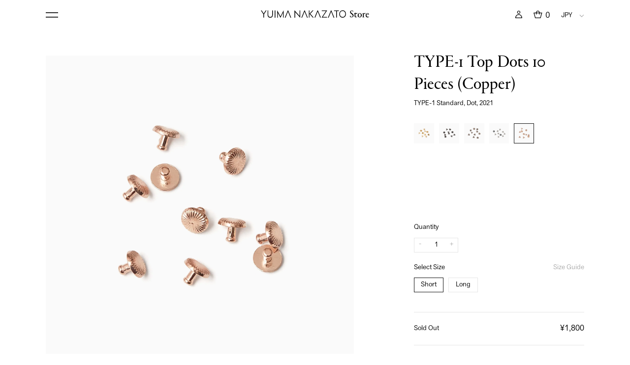

--- FILE ---
content_type: text/html; charset=utf-8
request_url: https://store.yuimanakazato.com/products/yntp1-std-bs-p-dt-cop
body_size: 17078
content:
<!doctype html>
<html class="no-js" lang="ja">
<head>
  <title>TYPE-1 Top Dots 10 Pieces (Copper) | YUIMA NAKAZATO Store</title>
  <meta charset="utf-8">
  <meta http-equiv="X-UA-Compatible" content="IE=edge,chrome=1">
  <meta name="description" content="ドットトップパーツ。カラーはコッパー。1セットに10個入り。 ※この商品にはドットボトムパーツは付いてきません。組み付けにはトップパーツとボトムパーツのどちらも必要になりますので、ご注意ください。商品の組み付けに通常使われているドットはShort（直径7mm、足の長さ4mm）、装飾パーツを足してつける場合は厚みがありますので、Long（直径5mm、足の長さ6.5mm）がおすすめです。 Materials 真鍮 Color Copper Dimensions Short: 直径7mm, 長さ4mm Long: 直径5mm, 長さ6.5mm Product ID YNTP1-STD-BS-P-DT-COP">
  <link rel="canonical" href="https://store.yuimanakazato.com/products/yntp1-std-bs-p-dt-cop">
  <meta name="viewport" content="width=device-width,initial-scale=1,shrink-to-fit=no">
  <meta name="format-detection" content="telephone=no">
  
  
  <link href="//store.yuimanakazato.com/cdn/shop/t/6/assets/style.css?v=157671951185299216531716948631" rel="stylesheet" type="text/css" media="all" />
  <script
    src                       = "https://font.realtype.jp/api/script/v4"
    data-rt-user              = "ogNE4CT4HL3e465EuiJxm0SOwDZKD1Ty"
    data-rt-layout = "true"
></script>
  <link rel="icon" href="//store.yuimanakazato.com/cdn/shop/t/6/assets/favicon.svg?v=27997524732901404991615877887" type="image/svg+xml">
  <link rel="apple-touch-icon" sizes="180x180" href="//store.yuimanakazato.com/cdn/shop/t/6/assets/apple-touch-icon.png?v=45558343041206984881615877882">
  



<meta property="og:site_name" content="YUIMA NAKAZATO Store">
<meta property="og:url" content="https://store.yuimanakazato.com/products/yntp1-std-bs-p-dt-cop">
<meta property="og:title" content="TYPE-1 Top Dots 10 Pieces (Copper)">
<meta property="og:type" content="product">
<meta property="og:description" content="ファッション、対話、テクノロジー。パリで作品を発表し続ける日本人デザイナーによるブランド">

  <meta property="og:price:amount" content="1,800">
  <meta property="og:price:currency" content="JPY">

<meta property="og:image" content="http://store.yuimanakazato.com/cdn/shop/products/YNTP1-STD-BS-P-DT-COP_01_1200x1200.jpg?v=1615439618"><meta property="og:image" content="http://store.yuimanakazato.com/cdn/shop/products/YNTP1-STD-BS-P-DT-COP_02_1200x1200.jpg?v=1615439619"><meta property="og:image" content="http://store.yuimanakazato.com/cdn/shop/products/YNTP1-STD-BS-P-DT-COP_03_1200x1200.jpg?v=1615439619">
<meta property="og:image:secure_url" content="https://store.yuimanakazato.com/cdn/shop/products/YNTP1-STD-BS-P-DT-COP_01_1200x1200.jpg?v=1615439618"><meta property="og:image:secure_url" content="https://store.yuimanakazato.com/cdn/shop/products/YNTP1-STD-BS-P-DT-COP_02_1200x1200.jpg?v=1615439619"><meta property="og:image:secure_url" content="https://store.yuimanakazato.com/cdn/shop/products/YNTP1-STD-BS-P-DT-COP_03_1200x1200.jpg?v=1615439619">

<meta name="twitter:card" content="summary_large_image">
<meta name="twitter:title" content="TYPE-1 Top Dots 10 Pieces (Copper)">
<meta name="twitter:description" content="ファッション、対話、テクノロジー。パリで作品を発表し続ける日本人デザイナーによるブランド">

  <script src="https://code.jquery.com/jquery-3.5.1.min.js"
    integrity="sha256-9/aliU8dGd2tb6OSsuzixeV4y/faTqgFtohetphbbj0=" crossorigin="anonymous"></script><script>window.performance && window.performance.mark && window.performance.mark('shopify.content_for_header.start');</script><meta id="shopify-digital-wallet" name="shopify-digital-wallet" content="/52162068658/digital_wallets/dialog">
<link rel="alternate" hreflang="x-default" href="https://store.yuimanakazato.com/products/yntp1-std-bs-p-dt-cop">
<link rel="alternate" hreflang="ja" href="https://store.yuimanakazato.com/products/yntp1-std-bs-p-dt-cop">
<link rel="alternate" hreflang="en" href="https://store.yuimanakazato.com/en/products/yntp1-std-bs-p-dt-cop">
<link rel="alternate" type="application/json+oembed" href="https://store.yuimanakazato.com/products/yntp1-std-bs-p-dt-cop.oembed">
<script async="async" src="/checkouts/internal/preloads.js?locale=ja-JP"></script>
<script id="shopify-features" type="application/json">{"accessToken":"cc58841d5adc5e7a72dabb3cf7e26a5e","betas":["rich-media-storefront-analytics"],"domain":"store.yuimanakazato.com","predictiveSearch":false,"shopId":52162068658,"locale":"ja"}</script>
<script>var Shopify = Shopify || {};
Shopify.shop = "yuima-nakazato-online-store.myshopify.com";
Shopify.locale = "ja";
Shopify.currency = {"active":"JPY","rate":"1.0"};
Shopify.country = "JP";
Shopify.theme = {"name":"YN","id":117243707570,"schema_name":"YN","schema_version":"1.0.0","theme_store_id":null,"role":"main"};
Shopify.theme.handle = "null";
Shopify.theme.style = {"id":null,"handle":null};
Shopify.cdnHost = "store.yuimanakazato.com/cdn";
Shopify.routes = Shopify.routes || {};
Shopify.routes.root = "/";</script>
<script type="module">!function(o){(o.Shopify=o.Shopify||{}).modules=!0}(window);</script>
<script>!function(o){function n(){var o=[];function n(){o.push(Array.prototype.slice.apply(arguments))}return n.q=o,n}var t=o.Shopify=o.Shopify||{};t.loadFeatures=n(),t.autoloadFeatures=n()}(window);</script>
<script id="shop-js-analytics" type="application/json">{"pageType":"product"}</script>
<script defer="defer" async type="module" src="//store.yuimanakazato.com/cdn/shopifycloud/shop-js/modules/v2/client.init-shop-cart-sync_0MstufBG.ja.esm.js"></script>
<script defer="defer" async type="module" src="//store.yuimanakazato.com/cdn/shopifycloud/shop-js/modules/v2/chunk.common_jll-23Z1.esm.js"></script>
<script defer="defer" async type="module" src="//store.yuimanakazato.com/cdn/shopifycloud/shop-js/modules/v2/chunk.modal_HXih6-AF.esm.js"></script>
<script type="module">
  await import("//store.yuimanakazato.com/cdn/shopifycloud/shop-js/modules/v2/client.init-shop-cart-sync_0MstufBG.ja.esm.js");
await import("//store.yuimanakazato.com/cdn/shopifycloud/shop-js/modules/v2/chunk.common_jll-23Z1.esm.js");
await import("//store.yuimanakazato.com/cdn/shopifycloud/shop-js/modules/v2/chunk.modal_HXih6-AF.esm.js");

  window.Shopify.SignInWithShop?.initShopCartSync?.({"fedCMEnabled":true,"windoidEnabled":true});

</script>
<script>(function() {
  var isLoaded = false;
  function asyncLoad() {
    if (isLoaded) return;
    isLoaded = true;
    var urls = ["https:\/\/cdn.shopify.com\/s\/files\/1\/0521\/6206\/8658\/t\/6\/assets\/booster_eu_cookie_52162068658.js?v=1612513196\u0026shop=yuima-nakazato-online-store.myshopify.com","https:\/\/chimpstatic.com\/mcjs-connected\/js\/users\/697e619f63a9e69fd5a4470e0\/0e3ae240bb62144d105eea258.js?shop=yuima-nakazato-online-store.myshopify.com"];
    for (var i = 0; i < urls.length; i++) {
      var s = document.createElement('script');
      s.type = 'text/javascript';
      s.async = true;
      s.src = urls[i];
      var x = document.getElementsByTagName('script')[0];
      x.parentNode.insertBefore(s, x);
    }
  };
  if(window.attachEvent) {
    window.attachEvent('onload', asyncLoad);
  } else {
    window.addEventListener('load', asyncLoad, false);
  }
})();</script>
<script id="__st">var __st={"a":52162068658,"offset":32400,"reqid":"8ad51191-d426-4657-84e1-679e89f6fee9-1769103832","pageurl":"store.yuimanakazato.com\/products\/yntp1-std-bs-p-dt-cop","u":"a213ee75938d","p":"product","rtyp":"product","rid":6561397473458};</script>
<script>window.ShopifyPaypalV4VisibilityTracking = true;</script>
<script id="form-persister">!function(){'use strict';const t='contact',e='new_comment',n=[[t,t],['blogs',e],['comments',e],[t,'customer']],o='password',r='form_key',c=['recaptcha-v3-token','g-recaptcha-response','h-captcha-response',o],s=()=>{try{return window.sessionStorage}catch{return}},i='__shopify_v',u=t=>t.elements[r],a=function(){const t=[...n].map((([t,e])=>`form[action*='/${t}']:not([data-nocaptcha='true']) input[name='form_type'][value='${e}']`)).join(',');var e;return e=t,()=>e?[...document.querySelectorAll(e)].map((t=>t.form)):[]}();function m(t){const e=u(t);a().includes(t)&&(!e||!e.value)&&function(t){try{if(!s())return;!function(t){const e=s();if(!e)return;const n=u(t);if(!n)return;const o=n.value;o&&e.removeItem(o)}(t);const e=Array.from(Array(32),(()=>Math.random().toString(36)[2])).join('');!function(t,e){u(t)||t.append(Object.assign(document.createElement('input'),{type:'hidden',name:r})),t.elements[r].value=e}(t,e),function(t,e){const n=s();if(!n)return;const r=[...t.querySelectorAll(`input[type='${o}']`)].map((({name:t})=>t)),u=[...c,...r],a={};for(const[o,c]of new FormData(t).entries())u.includes(o)||(a[o]=c);n.setItem(e,JSON.stringify({[i]:1,action:t.action,data:a}))}(t,e)}catch(e){console.error('failed to persist form',e)}}(t)}const f=t=>{if('true'===t.dataset.persistBound)return;const e=function(t,e){const n=function(t){return'function'==typeof t.submit?t.submit:HTMLFormElement.prototype.submit}(t).bind(t);return function(){let t;return()=>{t||(t=!0,(()=>{try{e(),n()}catch(t){(t=>{console.error('form submit failed',t)})(t)}})(),setTimeout((()=>t=!1),250))}}()}(t,(()=>{m(t)}));!function(t,e){if('function'==typeof t.submit&&'function'==typeof e)try{t.submit=e}catch{}}(t,e),t.addEventListener('submit',(t=>{t.preventDefault(),e()})),t.dataset.persistBound='true'};!function(){function t(t){const e=(t=>{const e=t.target;return e instanceof HTMLFormElement?e:e&&e.form})(t);e&&m(e)}document.addEventListener('submit',t),document.addEventListener('DOMContentLoaded',(()=>{const e=a();for(const t of e)f(t);var n;n=document.body,new window.MutationObserver((t=>{for(const e of t)if('childList'===e.type&&e.addedNodes.length)for(const t of e.addedNodes)1===t.nodeType&&'FORM'===t.tagName&&a().includes(t)&&f(t)})).observe(n,{childList:!0,subtree:!0,attributes:!1}),document.removeEventListener('submit',t)}))}()}();</script>
<script integrity="sha256-4kQ18oKyAcykRKYeNunJcIwy7WH5gtpwJnB7kiuLZ1E=" data-source-attribution="shopify.loadfeatures" defer="defer" src="//store.yuimanakazato.com/cdn/shopifycloud/storefront/assets/storefront/load_feature-a0a9edcb.js" crossorigin="anonymous"></script>
<script data-source-attribution="shopify.dynamic_checkout.dynamic.init">var Shopify=Shopify||{};Shopify.PaymentButton=Shopify.PaymentButton||{isStorefrontPortableWallets:!0,init:function(){window.Shopify.PaymentButton.init=function(){};var t=document.createElement("script");t.src="https://store.yuimanakazato.com/cdn/shopifycloud/portable-wallets/latest/portable-wallets.ja.js",t.type="module",document.head.appendChild(t)}};
</script>
<script data-source-attribution="shopify.dynamic_checkout.buyer_consent">
  function portableWalletsHideBuyerConsent(e){var t=document.getElementById("shopify-buyer-consent"),n=document.getElementById("shopify-subscription-policy-button");t&&n&&(t.classList.add("hidden"),t.setAttribute("aria-hidden","true"),n.removeEventListener("click",e))}function portableWalletsShowBuyerConsent(e){var t=document.getElementById("shopify-buyer-consent"),n=document.getElementById("shopify-subscription-policy-button");t&&n&&(t.classList.remove("hidden"),t.removeAttribute("aria-hidden"),n.addEventListener("click",e))}window.Shopify?.PaymentButton&&(window.Shopify.PaymentButton.hideBuyerConsent=portableWalletsHideBuyerConsent,window.Shopify.PaymentButton.showBuyerConsent=portableWalletsShowBuyerConsent);
</script>
<script data-source-attribution="shopify.dynamic_checkout.cart.bootstrap">document.addEventListener("DOMContentLoaded",(function(){function t(){return document.querySelector("shopify-accelerated-checkout-cart, shopify-accelerated-checkout")}if(t())Shopify.PaymentButton.init();else{new MutationObserver((function(e,n){t()&&(Shopify.PaymentButton.init(),n.disconnect())})).observe(document.body,{childList:!0,subtree:!0})}}));
</script>

<script>window.performance && window.performance.mark && window.performance.mark('shopify.content_for_header.end');</script>
<link href="https://monorail-edge.shopifysvc.com" rel="dns-prefetch">
<script>(function(){if ("sendBeacon" in navigator && "performance" in window) {try {var session_token_from_headers = performance.getEntriesByType('navigation')[0].serverTiming.find(x => x.name == '_s').description;} catch {var session_token_from_headers = undefined;}var session_cookie_matches = document.cookie.match(/_shopify_s=([^;]*)/);var session_token_from_cookie = session_cookie_matches && session_cookie_matches.length === 2 ? session_cookie_matches[1] : "";var session_token = session_token_from_headers || session_token_from_cookie || "";function handle_abandonment_event(e) {var entries = performance.getEntries().filter(function(entry) {return /monorail-edge.shopifysvc.com/.test(entry.name);});if (!window.abandonment_tracked && entries.length === 0) {window.abandonment_tracked = true;var currentMs = Date.now();var navigation_start = performance.timing.navigationStart;var payload = {shop_id: 52162068658,url: window.location.href,navigation_start,duration: currentMs - navigation_start,session_token,page_type: "product"};window.navigator.sendBeacon("https://monorail-edge.shopifysvc.com/v1/produce", JSON.stringify({schema_id: "online_store_buyer_site_abandonment/1.1",payload: payload,metadata: {event_created_at_ms: currentMs,event_sent_at_ms: currentMs}}));}}window.addEventListener('pagehide', handle_abandonment_event);}}());</script>
<script id="web-pixels-manager-setup">(function e(e,d,r,n,o){if(void 0===o&&(o={}),!Boolean(null===(a=null===(i=window.Shopify)||void 0===i?void 0:i.analytics)||void 0===a?void 0:a.replayQueue)){var i,a;window.Shopify=window.Shopify||{};var t=window.Shopify;t.analytics=t.analytics||{};var s=t.analytics;s.replayQueue=[],s.publish=function(e,d,r){return s.replayQueue.push([e,d,r]),!0};try{self.performance.mark("wpm:start")}catch(e){}var l=function(){var e={modern:/Edge?\/(1{2}[4-9]|1[2-9]\d|[2-9]\d{2}|\d{4,})\.\d+(\.\d+|)|Firefox\/(1{2}[4-9]|1[2-9]\d|[2-9]\d{2}|\d{4,})\.\d+(\.\d+|)|Chrom(ium|e)\/(9{2}|\d{3,})\.\d+(\.\d+|)|(Maci|X1{2}).+ Version\/(15\.\d+|(1[6-9]|[2-9]\d|\d{3,})\.\d+)([,.]\d+|)( \(\w+\)|)( Mobile\/\w+|) Safari\/|Chrome.+OPR\/(9{2}|\d{3,})\.\d+\.\d+|(CPU[ +]OS|iPhone[ +]OS|CPU[ +]iPhone|CPU IPhone OS|CPU iPad OS)[ +]+(15[._]\d+|(1[6-9]|[2-9]\d|\d{3,})[._]\d+)([._]\d+|)|Android:?[ /-](13[3-9]|1[4-9]\d|[2-9]\d{2}|\d{4,})(\.\d+|)(\.\d+|)|Android.+Firefox\/(13[5-9]|1[4-9]\d|[2-9]\d{2}|\d{4,})\.\d+(\.\d+|)|Android.+Chrom(ium|e)\/(13[3-9]|1[4-9]\d|[2-9]\d{2}|\d{4,})\.\d+(\.\d+|)|SamsungBrowser\/([2-9]\d|\d{3,})\.\d+/,legacy:/Edge?\/(1[6-9]|[2-9]\d|\d{3,})\.\d+(\.\d+|)|Firefox\/(5[4-9]|[6-9]\d|\d{3,})\.\d+(\.\d+|)|Chrom(ium|e)\/(5[1-9]|[6-9]\d|\d{3,})\.\d+(\.\d+|)([\d.]+$|.*Safari\/(?![\d.]+ Edge\/[\d.]+$))|(Maci|X1{2}).+ Version\/(10\.\d+|(1[1-9]|[2-9]\d|\d{3,})\.\d+)([,.]\d+|)( \(\w+\)|)( Mobile\/\w+|) Safari\/|Chrome.+OPR\/(3[89]|[4-9]\d|\d{3,})\.\d+\.\d+|(CPU[ +]OS|iPhone[ +]OS|CPU[ +]iPhone|CPU IPhone OS|CPU iPad OS)[ +]+(10[._]\d+|(1[1-9]|[2-9]\d|\d{3,})[._]\d+)([._]\d+|)|Android:?[ /-](13[3-9]|1[4-9]\d|[2-9]\d{2}|\d{4,})(\.\d+|)(\.\d+|)|Mobile Safari.+OPR\/([89]\d|\d{3,})\.\d+\.\d+|Android.+Firefox\/(13[5-9]|1[4-9]\d|[2-9]\d{2}|\d{4,})\.\d+(\.\d+|)|Android.+Chrom(ium|e)\/(13[3-9]|1[4-9]\d|[2-9]\d{2}|\d{4,})\.\d+(\.\d+|)|Android.+(UC? ?Browser|UCWEB|U3)[ /]?(15\.([5-9]|\d{2,})|(1[6-9]|[2-9]\d|\d{3,})\.\d+)\.\d+|SamsungBrowser\/(5\.\d+|([6-9]|\d{2,})\.\d+)|Android.+MQ{2}Browser\/(14(\.(9|\d{2,})|)|(1[5-9]|[2-9]\d|\d{3,})(\.\d+|))(\.\d+|)|K[Aa][Ii]OS\/(3\.\d+|([4-9]|\d{2,})\.\d+)(\.\d+|)/},d=e.modern,r=e.legacy,n=navigator.userAgent;return n.match(d)?"modern":n.match(r)?"legacy":"unknown"}(),u="modern"===l?"modern":"legacy",c=(null!=n?n:{modern:"",legacy:""})[u],f=function(e){return[e.baseUrl,"/wpm","/b",e.hashVersion,"modern"===e.buildTarget?"m":"l",".js"].join("")}({baseUrl:d,hashVersion:r,buildTarget:u}),m=function(e){var d=e.version,r=e.bundleTarget,n=e.surface,o=e.pageUrl,i=e.monorailEndpoint;return{emit:function(e){var a=e.status,t=e.errorMsg,s=(new Date).getTime(),l=JSON.stringify({metadata:{event_sent_at_ms:s},events:[{schema_id:"web_pixels_manager_load/3.1",payload:{version:d,bundle_target:r,page_url:o,status:a,surface:n,error_msg:t},metadata:{event_created_at_ms:s}}]});if(!i)return console&&console.warn&&console.warn("[Web Pixels Manager] No Monorail endpoint provided, skipping logging."),!1;try{return self.navigator.sendBeacon.bind(self.navigator)(i,l)}catch(e){}var u=new XMLHttpRequest;try{return u.open("POST",i,!0),u.setRequestHeader("Content-Type","text/plain"),u.send(l),!0}catch(e){return console&&console.warn&&console.warn("[Web Pixels Manager] Got an unhandled error while logging to Monorail."),!1}}}}({version:r,bundleTarget:l,surface:e.surface,pageUrl:self.location.href,monorailEndpoint:e.monorailEndpoint});try{o.browserTarget=l,function(e){var d=e.src,r=e.async,n=void 0===r||r,o=e.onload,i=e.onerror,a=e.sri,t=e.scriptDataAttributes,s=void 0===t?{}:t,l=document.createElement("script"),u=document.querySelector("head"),c=document.querySelector("body");if(l.async=n,l.src=d,a&&(l.integrity=a,l.crossOrigin="anonymous"),s)for(var f in s)if(Object.prototype.hasOwnProperty.call(s,f))try{l.dataset[f]=s[f]}catch(e){}if(o&&l.addEventListener("load",o),i&&l.addEventListener("error",i),u)u.appendChild(l);else{if(!c)throw new Error("Did not find a head or body element to append the script");c.appendChild(l)}}({src:f,async:!0,onload:function(){if(!function(){var e,d;return Boolean(null===(d=null===(e=window.Shopify)||void 0===e?void 0:e.analytics)||void 0===d?void 0:d.initialized)}()){var d=window.webPixelsManager.init(e)||void 0;if(d){var r=window.Shopify.analytics;r.replayQueue.forEach((function(e){var r=e[0],n=e[1],o=e[2];d.publishCustomEvent(r,n,o)})),r.replayQueue=[],r.publish=d.publishCustomEvent,r.visitor=d.visitor,r.initialized=!0}}},onerror:function(){return m.emit({status:"failed",errorMsg:"".concat(f," has failed to load")})},sri:function(e){var d=/^sha384-[A-Za-z0-9+/=]+$/;return"string"==typeof e&&d.test(e)}(c)?c:"",scriptDataAttributes:o}),m.emit({status:"loading"})}catch(e){m.emit({status:"failed",errorMsg:(null==e?void 0:e.message)||"Unknown error"})}}})({shopId: 52162068658,storefrontBaseUrl: "https://store.yuimanakazato.com",extensionsBaseUrl: "https://extensions.shopifycdn.com/cdn/shopifycloud/web-pixels-manager",monorailEndpoint: "https://monorail-edge.shopifysvc.com/unstable/produce_batch",surface: "storefront-renderer",enabledBetaFlags: ["2dca8a86"],webPixelsConfigList: [{"id":"shopify-app-pixel","configuration":"{}","eventPayloadVersion":"v1","runtimeContext":"STRICT","scriptVersion":"0450","apiClientId":"shopify-pixel","type":"APP","privacyPurposes":["ANALYTICS","MARKETING"]},{"id":"shopify-custom-pixel","eventPayloadVersion":"v1","runtimeContext":"LAX","scriptVersion":"0450","apiClientId":"shopify-pixel","type":"CUSTOM","privacyPurposes":["ANALYTICS","MARKETING"]}],isMerchantRequest: false,initData: {"shop":{"name":"YUIMA NAKAZATO Store","paymentSettings":{"currencyCode":"JPY"},"myshopifyDomain":"yuima-nakazato-online-store.myshopify.com","countryCode":"JP","storefrontUrl":"https:\/\/store.yuimanakazato.com"},"customer":null,"cart":null,"checkout":null,"productVariants":[{"price":{"amount":1800.0,"currencyCode":"JPY"},"product":{"title":"TYPE-1 Top Dots 10 Pieces (Copper)","vendor":"Yuima Nakazato Online Store","id":"6561397473458","untranslatedTitle":"TYPE-1 Top Dots 10 Pieces (Copper)","url":"\/products\/yntp1-std-bs-p-dt-cop","type":""},"id":"39386160824498","image":{"src":"\/\/store.yuimanakazato.com\/cdn\/shop\/products\/YNTP1-STD-BS-P-DT-COP_02.jpg?v=1615439619"},"sku":"YNTP1-STD-BS-P-DT-COP-740","title":"Short","untranslatedTitle":"Short"},{"price":{"amount":1800.0,"currencyCode":"JPY"},"product":{"title":"TYPE-1 Top Dots 10 Pieces (Copper)","vendor":"Yuima Nakazato Online Store","id":"6561397473458","untranslatedTitle":"TYPE-1 Top Dots 10 Pieces (Copper)","url":"\/products\/yntp1-std-bs-p-dt-cop","type":""},"id":"39386160857266","image":{"src":"\/\/store.yuimanakazato.com\/cdn\/shop\/products\/YNTP1-STD-BS-P-DT-COP_04.jpg?v=1615439619"},"sku":"YNTP1-STD-BS-P-DT-COP-565","title":"Long","untranslatedTitle":"Long"}],"purchasingCompany":null},},"https://store.yuimanakazato.com/cdn","fcfee988w5aeb613cpc8e4bc33m6693e112",{"modern":"","legacy":""},{"shopId":"52162068658","storefrontBaseUrl":"https:\/\/store.yuimanakazato.com","extensionBaseUrl":"https:\/\/extensions.shopifycdn.com\/cdn\/shopifycloud\/web-pixels-manager","surface":"storefront-renderer","enabledBetaFlags":"[\"2dca8a86\"]","isMerchantRequest":"false","hashVersion":"fcfee988w5aeb613cpc8e4bc33m6693e112","publish":"custom","events":"[[\"page_viewed\",{}],[\"product_viewed\",{\"productVariant\":{\"price\":{\"amount\":1800.0,\"currencyCode\":\"JPY\"},\"product\":{\"title\":\"TYPE-1 Top Dots 10 Pieces (Copper)\",\"vendor\":\"Yuima Nakazato Online Store\",\"id\":\"6561397473458\",\"untranslatedTitle\":\"TYPE-1 Top Dots 10 Pieces (Copper)\",\"url\":\"\/products\/yntp1-std-bs-p-dt-cop\",\"type\":\"\"},\"id\":\"39386160824498\",\"image\":{\"src\":\"\/\/store.yuimanakazato.com\/cdn\/shop\/products\/YNTP1-STD-BS-P-DT-COP_02.jpg?v=1615439619\"},\"sku\":\"YNTP1-STD-BS-P-DT-COP-740\",\"title\":\"Short\",\"untranslatedTitle\":\"Short\"}}]]"});</script><script>
  window.ShopifyAnalytics = window.ShopifyAnalytics || {};
  window.ShopifyAnalytics.meta = window.ShopifyAnalytics.meta || {};
  window.ShopifyAnalytics.meta.currency = 'JPY';
  var meta = {"product":{"id":6561397473458,"gid":"gid:\/\/shopify\/Product\/6561397473458","vendor":"Yuima Nakazato Online Store","type":"","handle":"yntp1-std-bs-p-dt-cop","variants":[{"id":39386160824498,"price":180000,"name":"TYPE-1 Top Dots 10 Pieces (Copper) - Short","public_title":"Short","sku":"YNTP1-STD-BS-P-DT-COP-740"},{"id":39386160857266,"price":180000,"name":"TYPE-1 Top Dots 10 Pieces (Copper) - Long","public_title":"Long","sku":"YNTP1-STD-BS-P-DT-COP-565"}],"remote":false},"page":{"pageType":"product","resourceType":"product","resourceId":6561397473458,"requestId":"8ad51191-d426-4657-84e1-679e89f6fee9-1769103832"}};
  for (var attr in meta) {
    window.ShopifyAnalytics.meta[attr] = meta[attr];
  }
</script>
<script class="analytics">
  (function () {
    var customDocumentWrite = function(content) {
      var jquery = null;

      if (window.jQuery) {
        jquery = window.jQuery;
      } else if (window.Checkout && window.Checkout.$) {
        jquery = window.Checkout.$;
      }

      if (jquery) {
        jquery('body').append(content);
      }
    };

    var hasLoggedConversion = function(token) {
      if (token) {
        return document.cookie.indexOf('loggedConversion=' + token) !== -1;
      }
      return false;
    }

    var setCookieIfConversion = function(token) {
      if (token) {
        var twoMonthsFromNow = new Date(Date.now());
        twoMonthsFromNow.setMonth(twoMonthsFromNow.getMonth() + 2);

        document.cookie = 'loggedConversion=' + token + '; expires=' + twoMonthsFromNow;
      }
    }

    var trekkie = window.ShopifyAnalytics.lib = window.trekkie = window.trekkie || [];
    if (trekkie.integrations) {
      return;
    }
    trekkie.methods = [
      'identify',
      'page',
      'ready',
      'track',
      'trackForm',
      'trackLink'
    ];
    trekkie.factory = function(method) {
      return function() {
        var args = Array.prototype.slice.call(arguments);
        args.unshift(method);
        trekkie.push(args);
        return trekkie;
      };
    };
    for (var i = 0; i < trekkie.methods.length; i++) {
      var key = trekkie.methods[i];
      trekkie[key] = trekkie.factory(key);
    }
    trekkie.load = function(config) {
      trekkie.config = config || {};
      trekkie.config.initialDocumentCookie = document.cookie;
      var first = document.getElementsByTagName('script')[0];
      var script = document.createElement('script');
      script.type = 'text/javascript';
      script.onerror = function(e) {
        var scriptFallback = document.createElement('script');
        scriptFallback.type = 'text/javascript';
        scriptFallback.onerror = function(error) {
                var Monorail = {
      produce: function produce(monorailDomain, schemaId, payload) {
        var currentMs = new Date().getTime();
        var event = {
          schema_id: schemaId,
          payload: payload,
          metadata: {
            event_created_at_ms: currentMs,
            event_sent_at_ms: currentMs
          }
        };
        return Monorail.sendRequest("https://" + monorailDomain + "/v1/produce", JSON.stringify(event));
      },
      sendRequest: function sendRequest(endpointUrl, payload) {
        // Try the sendBeacon API
        if (window && window.navigator && typeof window.navigator.sendBeacon === 'function' && typeof window.Blob === 'function' && !Monorail.isIos12()) {
          var blobData = new window.Blob([payload], {
            type: 'text/plain'
          });

          if (window.navigator.sendBeacon(endpointUrl, blobData)) {
            return true;
          } // sendBeacon was not successful

        } // XHR beacon

        var xhr = new XMLHttpRequest();

        try {
          xhr.open('POST', endpointUrl);
          xhr.setRequestHeader('Content-Type', 'text/plain');
          xhr.send(payload);
        } catch (e) {
          console.log(e);
        }

        return false;
      },
      isIos12: function isIos12() {
        return window.navigator.userAgent.lastIndexOf('iPhone; CPU iPhone OS 12_') !== -1 || window.navigator.userAgent.lastIndexOf('iPad; CPU OS 12_') !== -1;
      }
    };
    Monorail.produce('monorail-edge.shopifysvc.com',
      'trekkie_storefront_load_errors/1.1',
      {shop_id: 52162068658,
      theme_id: 117243707570,
      app_name: "storefront",
      context_url: window.location.href,
      source_url: "//store.yuimanakazato.com/cdn/s/trekkie.storefront.46a754ac07d08c656eb845cfbf513dd9a18d4ced.min.js"});

        };
        scriptFallback.async = true;
        scriptFallback.src = '//store.yuimanakazato.com/cdn/s/trekkie.storefront.46a754ac07d08c656eb845cfbf513dd9a18d4ced.min.js';
        first.parentNode.insertBefore(scriptFallback, first);
      };
      script.async = true;
      script.src = '//store.yuimanakazato.com/cdn/s/trekkie.storefront.46a754ac07d08c656eb845cfbf513dd9a18d4ced.min.js';
      first.parentNode.insertBefore(script, first);
    };
    trekkie.load(
      {"Trekkie":{"appName":"storefront","development":false,"defaultAttributes":{"shopId":52162068658,"isMerchantRequest":null,"themeId":117243707570,"themeCityHash":"5405105480137047110","contentLanguage":"ja","currency":"JPY","eventMetadataId":"873931e3-a055-4070-a19f-e27253b9feae"},"isServerSideCookieWritingEnabled":true,"monorailRegion":"shop_domain","enabledBetaFlags":["65f19447"]},"Session Attribution":{},"S2S":{"facebookCapiEnabled":false,"source":"trekkie-storefront-renderer","apiClientId":580111}}
    );

    var loaded = false;
    trekkie.ready(function() {
      if (loaded) return;
      loaded = true;

      window.ShopifyAnalytics.lib = window.trekkie;

      var originalDocumentWrite = document.write;
      document.write = customDocumentWrite;
      try { window.ShopifyAnalytics.merchantGoogleAnalytics.call(this); } catch(error) {};
      document.write = originalDocumentWrite;

      window.ShopifyAnalytics.lib.page(null,{"pageType":"product","resourceType":"product","resourceId":6561397473458,"requestId":"8ad51191-d426-4657-84e1-679e89f6fee9-1769103832","shopifyEmitted":true});

      var match = window.location.pathname.match(/checkouts\/(.+)\/(thank_you|post_purchase)/)
      var token = match? match[1]: undefined;
      if (!hasLoggedConversion(token)) {
        setCookieIfConversion(token);
        window.ShopifyAnalytics.lib.track("Viewed Product",{"currency":"JPY","variantId":39386160824498,"productId":6561397473458,"productGid":"gid:\/\/shopify\/Product\/6561397473458","name":"TYPE-1 Top Dots 10 Pieces (Copper) - Short","price":"1800","sku":"YNTP1-STD-BS-P-DT-COP-740","brand":"Yuima Nakazato Online Store","variant":"Short","category":"","nonInteraction":true,"remote":false},undefined,undefined,{"shopifyEmitted":true});
      window.ShopifyAnalytics.lib.track("monorail:\/\/trekkie_storefront_viewed_product\/1.1",{"currency":"JPY","variantId":39386160824498,"productId":6561397473458,"productGid":"gid:\/\/shopify\/Product\/6561397473458","name":"TYPE-1 Top Dots 10 Pieces (Copper) - Short","price":"1800","sku":"YNTP1-STD-BS-P-DT-COP-740","brand":"Yuima Nakazato Online Store","variant":"Short","category":"","nonInteraction":true,"remote":false,"referer":"https:\/\/store.yuimanakazato.com\/products\/yntp1-std-bs-p-dt-cop"});
      }
    });


        var eventsListenerScript = document.createElement('script');
        eventsListenerScript.async = true;
        eventsListenerScript.src = "//store.yuimanakazato.com/cdn/shopifycloud/storefront/assets/shop_events_listener-3da45d37.js";
        document.getElementsByTagName('head')[0].appendChild(eventsListenerScript);

})();</script>
<script
  defer
  src="https://store.yuimanakazato.com/cdn/shopifycloud/perf-kit/shopify-perf-kit-3.0.4.min.js"
  data-application="storefront-renderer"
  data-shop-id="52162068658"
  data-render-region="gcp-us-central1"
  data-page-type="product"
  data-theme-instance-id="117243707570"
  data-theme-name="YN"
  data-theme-version="1.0.0"
  data-monorail-region="shop_domain"
  data-resource-timing-sampling-rate="10"
  data-shs="true"
  data-shs-beacon="true"
  data-shs-export-with-fetch="true"
  data-shs-logs-sample-rate="1"
  data-shs-beacon-endpoint="https://store.yuimanakazato.com/api/collect"
></script>
</head>

<body
  class="product">
  <div id="wrap">

    <div id="shopify-section-header" class="shopify-section"><header>
  <div id="h-container">
    <div id="h-inner">
      <div id="h-block">
        <div id="h-logo">

          <div id="h-logo-horizontal">
            <a href="/">
              <svg viewBox="0 0 220 14.6" xml:space="preserve">
              <g>
                <path d="M46.1,0.2l-6.3,11.9L33.4,0.2h-0.3v14.3h1.3V4.8l5.2,9.7h0.3L45,4.7v9.7h1.3V0.2H46.1z M143.2,0.2h-0.8l-6.1,14.3h1.5l5-12
                  l5,12h1.5L143.2,0.2z M115.9,0.2H115L109,14.4h1.5l5-12l5,12h1.5L115.9,0.2z M89.2,0.2h-0.8l-6.1,14.3h1.5l5-12l5,12h1.5L89.2,0.2z
                  M55.5,0.2h-0.8l-6.1,14.3h1.5l5-12l5,12h1.5L55.5,0.2z M171.5,7.2c0-3.4-2.1-5.9-5.3-5.9s-5.6,2.5-5.6,6c0,3.3,2.4,5.9,5.5,5.9
                  C169.2,13.2,171.5,10.8,171.5,7.2z M159.3,7.4c0-4.3,3.1-7.4,7-7.4c3.9,0,6.6,3.1,6.6,7.3c0,4.3-3,7.3-6.8,7.3
                  C162.3,14.6,159.3,11.6,159.3,7.4z M158.7,1.4h-4.3v13h-1.4v-13h-4.3V0.2h9.9V1.4z M134.6,13.1v1.3h-11v-0.3l8.7-12.7h-8.5V0.2
                  h10.7v0.3l-8.7,12.6H134.6z M105.6,14.4L98.8,7v7.4h-1.4V0.2h1.4v6.5l6.2-6.5h1.8l-6.3,6.6l6.9,7.6H105.6z M80.1,0.2v14.3h-0.3
                  l-10.1-11v11h-1.4V0.2h0.3l10.1,11v-11L80.1,0.2z M28,0.2h1.4v14.3H28L28,0.2z M13.6,8.9V0.2H15v8.9c0,2.4,1.4,4.1,4,4.1
                  c2.7,0,4-1.8,4-4.1V0.2h1.4V9c0,3-1.6,5.6-5.5,5.6C15.1,14.6,13.6,11.9,13.6,8.9z M6.5,7.7v6.7H5V7.7L0,0.2h1.6l4.1,6.2l4.2-6.2
                  h1.6L6.5,7.7z"/>
                <path d="M219.9,12.4c-0.7,0.3-1.4,0.4-2.1,0.4c-1.8,0-3.2-1.2-3.2-3.5c0-0.3,0-0.7,0.1-1h5.1v0c-0.4-1.3-1.1-2.8-3.1-2.8
                  c-2,0-3.8,2-3.8,4.4c0,2.6,1.7,4.2,3.9,4.2c1.4,0,2.8-1,3.2-1.5L219.9,12.4z M216.6,6.1c0.5,0,1.3,0.3,1.4,1.5h-3.1
                  C215.2,6.7,216,6.1,216.6,6.1z"/>
                <path d="M206.3,6.4V6.3c0.9-0.4,1.9-0.7,2.8-0.9v1.8c1.1-1.2,1.8-1.8,2.2-1.8c0.4,0,0.8,0.1,1.2,0.2L212,7.3
                  c-0.4-0.2-0.8-0.3-1.2-0.3c-0.6,0-1.2,0.3-1.7,0.7v5.2l1.6,0.9v0.1h-4.5v-0.1l1.1-0.9V7.1L206.3,6.4z"/>
                <path d="M200.9,5.5c-2.2,0-4.2,1.9-4.2,4.4c-0.1,2.3,1.7,4.1,4,4.2c0.1,0,0.1,0,0.2,0c2.2,0,4.2-1.8,4.2-4.4c0-2.3-1.8-4.2-4-4.2
                  C201,5.5,201,5.5,200.9,5.5z M200.9,13.3c-1.2,0-2.2-1.5-2.2-3.6s1-3.6,2.2-3.6c1.2,0,2.3,1.5,2.3,3.6S202.2,13.3,200.9,13.3z"/>
                <path d="M192.4,6.7v4.8c0,0.8,0.5,1.4,1.7,1.4c0.6,0,1.2-0.1,1.7-0.4l0.1,0.2c-0.5,0.5-1.4,1.3-2.8,1.3c-1.8,0-2.5-1.1-2.5-2.1V6.7
                  h-1.1V6.5l2.8-2.2v1.4h3.9l-0.6,1L192.4,6.7z"/>
                <path d="M187.5,0.9v2h-0.1c-0.5-0.8-1.3-1.7-2.6-1.7c-1.1,0-1.9,0.7-1.9,1.7c0,1.4,0.9,2,2.5,3.1c1.8,1.3,3.1,2.3,3.1,4.2
                  c0,2-1.5,3.7-4,3.7c-1.2,0-2.4-0.3-3.4-0.8c-0.1-1.1-0.2-2.3-0.1-3.4h0.1c0.4,1.3,1.2,3.4,3.4,3.4c1.2,0,2.2-0.9,2.2-2.1
                  c0,0,0-0.1,0-0.1c0-1.4-0.8-2.2-2.4-3.3c-2-1.3-3-2.4-3-4.1c0-2,1.6-3.1,3.8-3.1C185.8,0.5,186.6,0.7,187.5,0.9z"/>
              </g>
              </svg>
            </a>
          </div>

          <div id="h-logo-vertical">
            <a href="/">
              <svg viewBox="0 0 200 44" xml:space="preserve">
              <g>
              <path d="M53.3,0.2L46,14L38.6,0.2h-0.3v16.5h1.5V5.5l6,11.2h0.4l5.9-11.2v11.2h1.6V0.2H53.3z M165.6,0.2h-1l-7,16.5h1.8l5.7-13.9
              l5.8,13.9h1.8L165.6,0.2z M134,0.2h-1l-7,16.5h1.7l5.7-13.9l5.8,13.9h1.8L134,0.2z M103.1,0.2h-1l-7,16.5h1.8l5.7-13.9l5.8,13.9
              h1.8L103.1,0.2z M64.1,0.2h-1l-7,16.5h1.7l5.7-13.9l5.8,13.9h1.8L64.1,0.2z M198.4,8.3c0-3.9-2.5-6.8-6.1-6.8s-6.5,2.9-6.5,6.9
              c0,3.9,2.7,6.8,6.3,6.8C195.6,15.3,198.4,12.5,198.4,8.3z M184.2,8.5c0-5,3.6-8.5,8.1-8.5c4.5,0,7.7,3.6,7.7,8.4
              c0,5-3.5,8.4-7.9,8.4C187.7,16.9,184.2,13.4,184.2,8.5z M183.6,1.6h-4.9v15H177v-15h-4.9V0.2h11.5L183.6,1.6z M155.7,15.1v1.5H143
              v-0.4l10.1-14.6h-9.8V0.2h12.4v0.3l-10.1,14.6H155.7z M122.2,16.7l-7.8-8.6v8.6h-1.6V0.2h1.6v7.5l7.2-7.5h2l-7.3,7.6l8,8.8H122.2z
              M92.6,0.2v16.5h-0.3L80.6,4v12.7H79V0.2h0.4L91,12.9V0.2H92.6z M32.3,0.2h1.6v16.5h-1.6V0.2z M15.7,10.3V0.2h1.6v10.3
              c0,2.8,1.6,4.7,4.7,4.7c3.2,0,4.7-2.1,4.7-4.8V0.2h1.6v10.2c0,3.5-1.9,6.5-6.3,6.5C17.5,16.9,15.7,13.7,15.7,10.3z M7.5,8.9v7.7
              H5.8V9L0,0.2h1.8l4.8,7.2l4.8-7.2h1.8L7.5,8.9z"/>
              <path d="M122.1,42.1c-0.8,0.3-1.6,0.5-2.4,0.5c-2.1,0-3.6-1.4-3.6-3.9c0-0.4,0-0.8,0.1-1.2h5.8v0c-0.5-1.4-1.3-3.2-3.5-3.2
              c-2.3,0-4.3,2.3-4.3,5c0,2.9,1.9,4.7,4.4,4.7c1.6,0,3.1-1.1,3.6-1.7L122.1,42.1z M118.4,35.1c0.5,0,1.4,0.4,1.5,1.7h-3.5
              C116.8,35.7,117.6,35.1,118.4,35.1z"/>
              <path d="M106.7,35.4v-0.1c1.1-0.4,2.1-0.8,3.2-1.1v2c1.3-1.4,2.1-2,2.5-2c0.5,0,0.9,0.1,1.4,0.3l-0.6,1.9c-0.4-0.2-0.9-0.3-1.3-0.4
              c-0.7,0-1.4,0.3-1.9,0.8v5.8l1.8,1v0.1h-5.1v-0.1l1.3-1v-6.6L106.7,35.4z"/>
              <path d="M100.7,34.3c-2.5,0-4.7,2.1-4.7,4.9c0,2.9,2.2,4.7,4.7,4.7s4.8-2,4.8-4.9S103.2,34.3,100.7,34.3z M100.7,43.2
              c-1.4,0-2.5-1.7-2.5-4s1.2-4,2.5-4c1.4,0,2.6,1.7,2.6,4S102,43.2,100.7,43.2L100.7,43.2z"/>
              <path d="M91,35.7v5.4c0,0.9,0.6,1.6,1.9,1.6c0.7,0,1.3-0.2,1.9-0.4l0.1,0.2c-0.5,0.6-1.6,1.5-3.1,1.5c-2,0-2.8-1.3-2.8-2.3v-5.9
              h-1.2v-0.2l3.2-2.5v1.5h4.4l-0.7,1.1L91,35.7z"/>
              <path d="M85.4,29.2v2.3h-0.1c-0.6-0.9-1.5-1.9-2.9-1.9c-1.2,0-2.2,0.8-2.2,2c0,1.6,1,2.3,2.8,3.5c2,1.4,3.5,2.6,3.5,4.8
              c0,2.3-1.7,4.1-4.6,4.1c-1.4,0-2.7-0.3-3.9-0.9c-0.2-1.3-0.2-2.5-0.2-3.8H78c0.5,1.4,1.4,3.8,3.9,3.8c1.3,0,2.5-1,2.5-2.4
              c0,0,0-0.1,0-0.1c0-1.6-0.9-2.4-2.7-3.7c-2.2-1.5-3.4-2.7-3.4-4.6c0-2.2,1.8-3.5,4.3-3.5C83.5,28.8,84.5,28.9,85.4,29.2z"/>
              </g>
              </svg>
            </a>
          </div>

        </div>
        <div id="h-menu">Menu</div>
        <div id="h-store-menu">

          
            
              <div id="h-store-menu-account"><a href="/account/login">Account</a></div>
            
          

          <div id="h-store-menu-cart"><a href="/cart">Cart <span class="cart-number">0</span></a></div>

          <div id="h-store-menu-currency">
            <form method="post" action="/cart/update" id="currency_form" accept-charset="UTF-8" class="shopify-currency-form" enctype="multipart/form-data"><input type="hidden" name="form_type" value="currency" /><input type="hidden" name="utf8" value="✓" /><input type="hidden" name="return_to" value="/products/yntp1-std-bs-p-dt-cop" />
            <select name="currency">
              
              
              <option>AED</option>
              
              
              
              <option>AFN</option>
              
              
              
              <option>ALL</option>
              
              
              
              <option>AMD</option>
              
              
              
              <option>ANG</option>
              
              
              
              <option>AUD</option>
              
              
              
              <option>AWG</option>
              
              
              
              <option>AZN</option>
              
              
              
              <option>BAM</option>
              
              
              
              <option>BBD</option>
              
              
              
              <option>BDT</option>
              
              
              
              <option>BIF</option>
              
              
              
              <option>BND</option>
              
              
              
              <option>BOB</option>
              
              
              
              <option>BSD</option>
              
              
              
              <option>BWP</option>
              
              
              
              <option>BZD</option>
              
              
              
              <option>CAD</option>
              
              
              
              <option>CDF</option>
              
              
              
              <option>CHF</option>
              
              
              
              <option>CNY</option>
              
              
              
              <option>CRC</option>
              
              
              
              <option>CVE</option>
              
              
              
              <option>CZK</option>
              
              
              
              <option>DJF</option>
              
              
              
              <option>DKK</option>
              
              
              
              <option>DOP</option>
              
              
              
              <option>DZD</option>
              
              
              
              <option>EGP</option>
              
              
              
              <option>ETB</option>
              
              
              
              <option>EUR</option>
              
              
              
              <option>FJD</option>
              
              
              
              <option>FKP</option>
              
              
              
              <option>GBP</option>
              
              
              
              <option>GMD</option>
              
              
              
              <option>GNF</option>
              
              
              
              <option>GTQ</option>
              
              
              
              <option>GYD</option>
              
              
              
              <option>HKD</option>
              
              
              
              <option>HNL</option>
              
              
              
              <option>HUF</option>
              
              
              
              <option>IDR</option>
              
              
              
              <option>ILS</option>
              
              
              
              <option>INR</option>
              
              
              
              <option>ISK</option>
              
              
              
              <option>JMD</option>
              
              
              
              <option selected="true">JPY</option>
              
              
              
              <option>KES</option>
              
              
              
              <option>KGS</option>
              
              
              
              <option>KHR</option>
              
              
              
              <option>KMF</option>
              
              
              
              <option>KRW</option>
              
              
              
              <option>KYD</option>
              
              
              
              <option>KZT</option>
              
              
              
              <option>LAK</option>
              
              
              
              <option>LBP</option>
              
              
              
              <option>LKR</option>
              
              
              
              <option>MAD</option>
              
              
              
              <option>MDL</option>
              
              
              
              <option>MKD</option>
              
              
              
              <option>MMK</option>
              
              
              
              <option>MNT</option>
              
              
              
              <option>MOP</option>
              
              
              
              <option>MUR</option>
              
              
              
              <option>MVR</option>
              
              
              
              <option>MWK</option>
              
              
              
              <option>MYR</option>
              
              
              
              <option>NGN</option>
              
              
              
              <option>NIO</option>
              
              
              
              <option>NPR</option>
              
              
              
              <option>NZD</option>
              
              
              
              <option>PEN</option>
              
              
              
              <option>PGK</option>
              
              
              
              <option>PHP</option>
              
              
              
              <option>PKR</option>
              
              
              
              <option>PLN</option>
              
              
              
              <option>PYG</option>
              
              
              
              <option>QAR</option>
              
              
              
              <option>RON</option>
              
              
              
              <option>RSD</option>
              
              
              
              <option>RWF</option>
              
              
              
              <option>SAR</option>
              
              
              
              <option>SBD</option>
              
              
              
              <option>SEK</option>
              
              
              
              <option>SGD</option>
              
              
              
              <option>SHP</option>
              
              
              
              <option>SLL</option>
              
              
              
              <option>STD</option>
              
              
              
              <option>THB</option>
              
              
              
              <option>TJS</option>
              
              
              
              <option>TOP</option>
              
              
              
              <option>TTD</option>
              
              
              
              <option>TWD</option>
              
              
              
              <option>TZS</option>
              
              
              
              <option>UAH</option>
              
              
              
              <option>UGX</option>
              
              
              
              <option>USD</option>
              
              
              
              <option>UYU</option>
              
              
              
              <option>UZS</option>
              
              
              
              <option>VND</option>
              
              
              
              <option>VUV</option>
              
              
              
              <option>WST</option>
              
              
              
              <option>XAF</option>
              
              
              
              <option>XCD</option>
              
              
              
              <option>XOF</option>
              
              
              
              <option>XPF</option>
              
              
              
              <option>YER</option>
              
              
            </select>
            <button type="submit" name="submit" style="display: none;"></button>
            </form>
            <span>&darr;</span>
          </div>
        </div>
      </div>
    </div>
  </div>

  <script id="mcjs">!function(c,h,i,m,p){m=c.createElement(h),p=c.getElementsByTagName(h)[0],m.async=1,m.src=i,p.parentNode.insertBefore(m,p)}(document,"script","https://chimpstatic.com/mcjs-connected/js/users/697e619f63a9e69fd5a4470e0/662659e54556fac27d23f333d.js");</script>
  
</header></div>

    <div id="shopify-section-menu" class="shopify-section"><nav>
  <div id="menu">
    <div id="m-inner">
      <div id="m-block">

        <div id="m-close">Close</div>

        <ul id="m-store" class="ttl-2">
          <li><a href="/collections/seasonal">Couture Collection</a></li>
          <li><a href="/pages/face-to-face">Face to Face (Demi Couture)</a></li>
          <li><a href="/pages/harmonize">Harmonize Series</a></li>
          <li><a href="/pages/type-1">TYPE-1 Knit Series</a></li>
          <li><a href="/collections/atelier">Atelier Series</a></li>

        </ul>

        <ul id="m-info" class="ttl-2">
          <li><a href="/pages/information">Information</a></li>
        </ul>

        <ul id="m-account" class="hdl-2">
          
            <li id="h-store-menu-account"><a href="/account/login">Login</a></li>
          
          <li><a href="/cart">Cart (<span class="cart-number">0</span>)</a></li>
        </ul>

        <ul id="m-pages">
          <li><a href="/pages/terms">Terms</a></li>
          <li><a href="/pages/privacy">Privacy</a></li>
          <li><a href="/pages/legal">Legal</a></li>
          <li><a href="/pages/contact">Contact</a></li>
        </ul>
        </ul>

        <ul id="m-lang">
          
            <li class="current">日本語</li>
          
          
            <li><a href="/en/products/yntp1-std-bs-p-dt-cop">English</a></li>
          
        </ul>

      </div>
    </div>
  </div>
</nav>
</div>

    


<article>
  <div id="product-content-1">

    <div id="product-top">
      <div id="pt-container">
        <div class="inner">
          <div class="grid">

            <div class="images vi">
              <div class="swiper-container slide-g-a">
                <div class="swiper-wrapper">
                  
                  <div class="swiper-slide">
                    <div class="ratio-1"><img src="//store.yuimanakazato.com/cdn/shop/products/YNTP1-STD-BS-P-DT-COP_01_1740x.jpg?v=1615439618" alt="TYPE-1 Top Dots 10 Pieces (Copper)">
                    </div>
                  </div>
                  
                  <div class="swiper-slide">
                    <div class="ratio-1"><img src="//store.yuimanakazato.com/cdn/shop/products/YNTP1-STD-BS-P-DT-COP_02_1740x.jpg?v=1615439619" alt="TYPE-1 Top Dots 10 Pieces (Copper)">
                    </div>
                  </div>
                  
                  <div class="swiper-slide">
                    <div class="ratio-1"><img src="//store.yuimanakazato.com/cdn/shop/products/YNTP1-STD-BS-P-DT-COP_03_1740x.jpg?v=1615439619" alt="TYPE-1 Top Dots 10 Pieces (Copper)">
                    </div>
                  </div>
                  
                  <div class="swiper-slide">
                    <div class="ratio-1"><img src="//store.yuimanakazato.com/cdn/shop/products/YNTP1-STD-BS-P-DT-COP_04_1740x.jpg?v=1615439619" alt="TYPE-1 Top Dots 10 Pieces (Copper)">
                    </div>
                  </div>
                  
                  <div class="swiper-slide">
                    <div class="ratio-1"><img src="//store.yuimanakazato.com/cdn/shop/products/YNTP1-STD-BS-P-DT-COP_05_1740x.jpg?v=1615439619" alt="TYPE-1 Top Dots 10 Pieces (Copper)">
                    </div>
                  </div>
                  
                  <div class="swiper-slide">
                    <div class="ratio-1"><img src="//store.yuimanakazato.com/cdn/shop/products/YNTP1-STD-BS-P-DT-COP_06_1740x.jpg?v=1615439619" alt="TYPE-1 Top Dots 10 Pieces (Copper)">
                    </div>
                  </div>
                  
                  <div class="swiper-slide">
                    <div class="ratio-1"><img src="//store.yuimanakazato.com/cdn/shop/products/YNTP1-STD-BS-P-DT-COP_07_1740x.jpg?v=1615439619" alt="TYPE-1 Top Dots 10 Pieces (Copper)">
                    </div>
                  </div>
                  
                  <div class="swiper-slide">
                    <div class="ratio-1"><img src="//store.yuimanakazato.com/cdn/shop/products/YNTP1-STD-BS-P-DT-COP_08_1740x.jpg?v=1615439619" alt="TYPE-1 Top Dots 10 Pieces (Copper)">
                    </div>
                  </div>
                  
                </div>
                
                <div id="s-prev" class="p-cursor">
                    <div class="cursor-area">
                        <span>&larr;</span>
                    </div>
                </div>
                
                <div id="s-next" class="p-cursor">
                    <div class="cursor-area">
                        <span>&rarr;</span>
                    </div>
                </div>

                <div class="swiper-scrollbar"></div>
              </div>
            </div>

            <div class="info vi">
              <div class="info-inner">

                <form action="/cart/add" method="post" class="product-form" id="cartForm">

                  <h1>TYPE-1 Top Dots 10 Pieces (Copper)</h1>

                  
                  <div class="caption cap">
                    <p>TYPE-1 Standard, Dot, 2021</p>
                  </div>
                  

                  
                  <div class="color" data-product-id="6561397473458">

                    

                    

                    

                    <div data-color-id="6559648907442">
                      <a href="/products/yntp1-std-bs-p-dt-gld">
                        <img src="//store.yuimanakazato.com/cdn/shop/products/YNTP1-STD-BS-P-DT-GLD_01_960x.jpg?v=1615426741" alt="TYPE-1 Top Dots 10 Pieces (Gold)">
                      </a>
                    </div>

                    

                    

                    <div data-color-id="6561378664626">
                      <a href="/products/yntp1-std-bs-p-dt-mbk">
                        <img src="//store.yuimanakazato.com/cdn/shop/products/YNTP1-STD-BS-P-DT-MBK_01_960x.jpg?v=1615438449" alt="TYPE-1 Top Dots 10 Pieces (Mat Black)">
                      </a>
                    </div>

                    

                    

                    <div data-color-id="6561392656562">
                      <a href="/products/yntp1-std-bs-p-dt-blk">
                        <img src="//store.yuimanakazato.com/cdn/shop/products/YNTP1-STD-BS-P-DT-BLK_01_960x.jpg?v=1615439242" alt="TYPE-1 Top Dots 10 Pieces (Black)">
                      </a>
                    </div>

                    

                    

                    <div data-color-id="6561395572914">
                      <a href="/products/yntp1-std-bs-p-dt-slv">
                        <img src="//store.yuimanakazato.com/cdn/shop/products/YNTP1-STD-BS-P-DT-SLV_01_960x.jpg?v=1615439451" alt="TYPE-1 Top Dots 10 Pieces (Silver)">
                      </a>
                    </div>

                    

                    

                    <div data-color-id="6561397473458">
                      <a href="/products/yntp1-std-bs-p-dt-cop">
                        <img src="//store.yuimanakazato.com/cdn/shop/products/YNTP1-STD-BS-P-DT-COP_01_960x.jpg?v=1615439618" alt="TYPE-1 Top Dots 10 Pieces (Copper)">
                      </a>
                    </div>

                    

                  </div>
                  

                  <div class="quantity">
                    <div class="label cap">Quantity</div>
                    <div class="quantity-input">
                      <input type="number" name="quantity" value="1" min="1">
                      <span class="quantity-up">+</span>
                      <span class="quantity-down">-</span>
                    </div>
                  </div>

                  

                    

                      <div class="size cap">
                        <div class="label">Select Size</div>
                        <div class="list">
                          
                          <div class="product-size">Short</div>
                          
                          <div class="product-size">Long</div>
                          
                        </div>
                        <div class="guide"><a href="/pages/size-guide" target="_blank">Size Guide</a></div>
                      </div>

                    

                  

                  

                    <div class="selector" style="display:none;">
                      
                      <label>Size</label>
                      <select name="id" id="product-select-master">
                        
                        <option value="39386160824498">Short</option>
                        
                        <option value="39386160857266">Long</option>
                        
                      </select>
                      
                    </div>

                  

                  <div class="price">
                    <div class="cap">
                      <span id="price-available">Available</span>
                      <span id="price-sold-out">Sold Out</span>
                    </div>
                    <div id="price-number">

                      

                      ¥1,800

                      

                    </div>
                  </div>

                  <div id="add-to-cart" class="add">
                    <button class="btn-small">Add to Cart</button>
                  </div>

                  <div id="sold-out" class="add">
                    <button class="btn-small" disabled>Add to Cart</button>
                  </div>

                </form>

              </div>

            </div>

          </div>
        </div>
      </div>
    </div>

    <div id="product-bottom">
      <div id="pb-container">
        <div class="inner">
          <div class="grid">

            <div class="details vi">
              <h2 class="ttl-4 ">Product Details</h2>
              <div class="description">
                <p>ドットトップパーツ。カラーはコッパー。1セットに10個入り。<br> ※この商品にはドットボトムパーツは付いてきません。組み付けにはトップパーツとボトムパーツのどちらも必要になりますので、ご注意ください。商品の組み付けに通常使われているドットはShort（直径7mm、足の長さ4mm）、装飾パーツを足してつける場合は厚みがありますので、Long（直径5mm、足の長さ6.5mm）がおすすめです。</p>
<p style="color: #888888;"><strong>Materials</strong><br> 真鍮<br> <br> <strong>Color</strong><br> Copper<br> <br> <strong>Dimensions</strong><br> Short: 直径7mm, 長さ4mm<br> Long: 直径5mm, 長さ6.5mm<br> <br> <strong>Product ID</strong><br> YNTP1-STD-BS-P-DT-COP</p>
              </div>
              <div class="additional">

                
                <div class="care accordion">
                  <div class="accordion-btn">
                    <div>
                      
                      お取り扱い方法
                      
                    </div>
                    <div class="accordion-icon">&plus;</div>
                  </div>
                  <div class="accordion-content">
                    <p>飲み込むと危険ですので、幼児の手の届かない所に保管して下さい。</p>
                  </div>
                </div>
                

                
                <div class="shipping accordion">
                  <div class="accordion-btn">
                    <div>
                      
                      配送 & 返品
                      
                    </div>
                    <div class="accordion-icon">&plus;</div>
                  </div>
                  <div class="accordion-content">
                    <p>
送料について
<br> 一律送料無料でお届けいたします。
<br>
<br> 配送方法について
<br> 配送方法は当店指定の方法とし、原則としてお客様がお選び頂くことは出来ません。
<br> 日付指定や時間帯のご指定も原則として承っておりません。
<br> ただし、何らかの理由で配送方法、日付指定、時間帯指定をご希望の場合は必ず【ご注文前】に事前にお問い合わせください。ご注文後のご指定はお受けしかねます。予めご了承ください。
<br>
<br> ご注文から配送まで
<br> 商品の発送までには二週間から一ヶ月半程のお時間をいただくことがございます。
<br>
<br> 配送日数について
<br> 当店ではお客様の元に確実にお届けするため、追跡番号のある配送方法を採用しております。
<br> 基本的には配送完了後、2～3日で到着いたします。（離島などの場合は3～4日かかる場合もございます。）
<br> なお、自然災害や大規模な催し等が開催される地域においてはその限りではございません。予めご了承ください。
<br>
<br> 返品について
<br> 商品到着後から14日以内にお願いします。
<br> 次の商品の返品はお受けできませんので予めご了承ください。
<br>・お客様のもとで、汚れや破損の生じた商品
<br>・お直し、お洗濯をされた商品
<br>・付属品など一部を紛失された商品
<br>・イメージ違いの商品
<br>・その他、お客様のご都合により修繕を希望される商品
<br> 商品ご返送時の送料に関しましては、不良品の送料は弊社負担、その他お客さまのご都合による返品の場合はお客さま負担とさせていただきます。
</p>
                  </div>
                </div>
                

              </div>
            </div>

          </div>
        </div>
      </div>
    </div>

  </div>
</article>

<section>
  <div id="product-content-2">

    <div class="collection-1 vi">
      <div class="title">
        <div class="inner">
          <div class="grid">
            <h2 class="ttl-3">You May Also Like</h2>
            <div class="viewall"><span class="s-prev">&larr;</span><span class="s-next">&rarr;</span></div>
          </div>
        </div>
      </div>
      <div class="swiper-container slide-d">
        <div class="swiper-wrapper">

          

          

          

          <article class="swiper-slide">
            <a href="/products/yntp1-std-ny-p-dt-000">
              <div class="ratio-2"><img src="//store.yuimanakazato.com/cdn/shop/products/YNTP1-STD-NY-P-DT-000_01_960x.jpg?v=1615458056"
                  alt="TYPE-1 Bottom Dots 10 Pieces (White)"></div>
              <div class="name ttl-4">TYPE-1 Bottom Dots 10 Pieces (White)</div>
              <div class="price cap"> ¥1,100</div>
            </a>
          </article>

          

          

          <article class="swiper-slide">
            <a href="">
              <div class="ratio-2"><img src="//store.yuimanakazato.com/cdn/shopifycloud/storefront/assets/no-image-2048-a2addb12_960x.gif"
                  alt=""></div>
              <div class="name ttl-4"></div>
              <div class="price cap"> </div>
            </a>
          </article>

          

          

          <article class="swiper-slide">
            <a href="/products/yntp1k-std-co-p-cl-001-000">
              <div class="ratio-2"><img src="//store.yuimanakazato.com/cdn/shop/products/YNTP1K-STD-CO-P-CL-001-000_01_960x.jpg?v=1615442354"
                  alt="TYPE-1 Knit Organic Cotton Crew Neck Collar Part (White)"></div>
              <div class="name ttl-4">TYPE-1 Knit Organic Cotton Crew Neck Collar Part (White)</div>
              <div class="price cap"><span
                  class="product_From">from</span> ¥7,200</div>
            </a>
          </article>

          

          

          <article class="swiper-slide">
            <a href="/products/yntp1k-std-co-p-tcf-001-900">
              <div class="ratio-2"><img src="//store.yuimanakazato.com/cdn/shop/products/YNTP1K-STD-CO-P-TCF-001-900_01_960x.jpg?v=1615454688"
                  alt="TYPE-1 Knit Half Sleeves Organic Cotton Sleeve Parts (Black)"></div>
              <div class="name ttl-4">TYPE-1 Knit Half Sleeves Organic Cotton Sleeve Parts (Black)</div>
              <div class="price cap"><span
                  class="product_From">from</span> ¥9,900</div>
            </a>
          </article>

          

          

          <article class="swiper-slide">
            <a href="/products/yntp1k-std-co-p-wt-001-000">
              <div class="ratio-2"><img src="//store.yuimanakazato.com/cdn/shop/products/YNTP1K-STD-CO-P-WT-001-000_01_960x.jpg?v=1615457303"
                  alt="TYPE-1 Knit Organic Cotton Waist Part (White)"></div>
              <div class="name ttl-4">TYPE-1 Knit Organic Cotton Waist Part (White)</div>
              <div class="price cap"><span
                  class="product_From">from</span> ¥10,500</div>
            </a>
          </article>

          

          

          <article class="swiper-slide">
            <a href="/products/yntp1k-std-co-p-ts-001-900">
              <div class="ratio-2"><img src="//store.yuimanakazato.com/cdn/shop/products/YNTP1K-STD-CO-P-TS-001-900_03_960x.jpg?v=1615991580"
                  alt="TYPE-1 Knit Half Sleeves Organic Cotton Body Part (Black)"></div>
              <div class="name ttl-4">TYPE-1 Knit Half Sleeves Organic Cotton Body Part (Black)</div>
              <div class="price cap"> ¥16,100</div>
            </a>
          </article>

          

        </div>
      </div>
    </div>

  </div>
</section>

<section>
  <div id="product-content-3">

    <div id="related-collection">
      <div class="inner">
        <div class="grid">
          <div class="col vi">
            <h3>Related collections</h3>
            <ul class="ttl-3">
              <li><a href="/collections/complete">TYPE-1: Complete</a></li>
              <li><a href="/collections/parts">TYPE-1: Parts</a></li>
              <li><a href="/collections/atlas-collection">TYPE-1: ATLAS Collection</a></li>
            </ul>
          </div>
        </div>
      </div>
    </div>

  </div>
</section>

<div class="cart-notification">
  <div class="cart-notification-container">
    <div class="inner">
      <div class="grid">
        <div class="message cap">
          <span class="added">
            
            商品がカートに追加されました。
            
          </span>
          <span class="outofstock">
            
            商品が在庫切れです。
            
          </span>
        </div>

        <div class="action">
          <div class="continue cap"><a href="/">Continue Shopping</a></div>
          <div class="to-cart cap"><a href="/cart">Go to Cart</a></div>
        </div>
      </div>
    </div>
  </div>
</div>

<script src="//store.yuimanakazato.com/cdn/shopifycloud/storefront/assets/themes_support/option_selection-b017cd28.js" type="text/javascript"></script>

<script>
  $(function () {

    var selectCallback = function (variant, selector) {

      if (variant) {

        if (variant.available) {

          $('#price-available').css('display', 'block');
          $('#price-sold-out').css('display', 'none');
          $('#add-to-cart').css('display', 'block');
          $('#sold-out').css('display', 'none');

        } else {

          $('#price-available').css('display', 'none');
          $('#price-sold-out').css('display', 'block');
          $('#add-to-cart').css('display', 'none');
          $('#sold-out').css('display', 'block');

        }

        if (variant.compare_at_price > variant.price) {

          $('#price-number').html(Shopify.formatMoney(variant.price, "¥{{amount_no_decimals}}") + '<span id="price-compare">' + Shopify.formatMoney(variant.compare_at_price, "¥{{amount_no_decimals}}") + '</span>');

        } else {

          $('#price-number').html(Shopify.formatMoney(variant.price, "¥{{amount_no_decimals}}"));

        }

      } else {

        $('#price-available').css('display', 'none');
        $('#price-sold-out').css('display', 'block');
        $('#add-to-cart').css('display', 'none');
        $('#sold-out').css('display', 'block');

      }

    };

    new Shopify.OptionSelectors('product-select-master', {
      product: {"id":6561397473458,"title":"TYPE-1 Top Dots 10 Pieces (Copper)","handle":"yntp1-std-bs-p-dt-cop","description":"\u003cp\u003eドットトップパーツ。カラーはコッパー。1セットに10個入り。\u003cbr\u003e ※この商品にはドットボトムパーツは付いてきません。組み付けにはトップパーツとボトムパーツのどちらも必要になりますので、ご注意ください。商品の組み付けに通常使われているドットはShort（直径7mm、足の長さ4mm）、装飾パーツを足してつける場合は厚みがありますので、Long（直径5mm、足の長さ6.5mm）がおすすめです。\u003c\/p\u003e\n\u003cp style=\"color: #888888;\"\u003e\u003cstrong\u003eMaterials\u003c\/strong\u003e\u003cbr\u003e 真鍮\u003cbr\u003e \u003cbr\u003e \u003cstrong\u003eColor\u003c\/strong\u003e\u003cbr\u003e Copper\u003cbr\u003e \u003cbr\u003e \u003cstrong\u003eDimensions\u003c\/strong\u003e\u003cbr\u003e Short: 直径7mm, 長さ4mm\u003cbr\u003e Long: 直径5mm, 長さ6.5mm\u003cbr\u003e \u003cbr\u003e \u003cstrong\u003eProduct ID\u003c\/strong\u003e\u003cbr\u003e YNTP1-STD-BS-P-DT-COP\u003c\/p\u003e","published_at":"2021-03-11T14:14:46+09:00","created_at":"2021-03-11T14:13:10+09:00","vendor":"Yuima Nakazato Online Store","type":"","tags":["Dots"],"price":180000,"price_min":180000,"price_max":180000,"available":false,"price_varies":false,"compare_at_price":null,"compare_at_price_min":0,"compare_at_price_max":0,"compare_at_price_varies":false,"variants":[{"id":39386160824498,"title":"Short","option1":"Short","option2":null,"option3":null,"sku":"YNTP1-STD-BS-P-DT-COP-740","requires_shipping":true,"taxable":true,"featured_image":{"id":28106941169842,"product_id":6561397473458,"position":2,"created_at":"2021-03-11T14:13:39+09:00","updated_at":"2021-03-11T14:13:39+09:00","alt":null,"width":1920,"height":1920,"src":"\/\/store.yuimanakazato.com\/cdn\/shop\/products\/YNTP1-STD-BS-P-DT-COP_02.jpg?v=1615439619","variant_ids":[39386160824498]},"available":false,"name":"TYPE-1 Top Dots 10 Pieces (Copper) - Short","public_title":"Short","options":["Short"],"price":180000,"weight":4,"compare_at_price":null,"inventory_management":"shopify","barcode":"","featured_media":{"alt":null,"id":20370081972402,"position":2,"preview_image":{"aspect_ratio":1.0,"height":1920,"width":1920,"src":"\/\/store.yuimanakazato.com\/cdn\/shop\/products\/YNTP1-STD-BS-P-DT-COP_02.jpg?v=1615439619"}},"requires_selling_plan":false,"selling_plan_allocations":[]},{"id":39386160857266,"title":"Long","option1":"Long","option2":null,"option3":null,"sku":"YNTP1-STD-BS-P-DT-COP-565","requires_shipping":true,"taxable":true,"featured_image":{"id":28106941235378,"product_id":6561397473458,"position":4,"created_at":"2021-03-11T14:13:39+09:00","updated_at":"2021-03-11T14:13:39+09:00","alt":null,"width":1920,"height":1920,"src":"\/\/store.yuimanakazato.com\/cdn\/shop\/products\/YNTP1-STD-BS-P-DT-COP_04.jpg?v=1615439619","variant_ids":[39386160857266]},"available":false,"name":"TYPE-1 Top Dots 10 Pieces (Copper) - Long","public_title":"Long","options":["Long"],"price":180000,"weight":4,"compare_at_price":null,"inventory_management":"shopify","barcode":"","featured_media":{"alt":null,"id":20370082037938,"position":4,"preview_image":{"aspect_ratio":1.0,"height":1920,"width":1920,"src":"\/\/store.yuimanakazato.com\/cdn\/shop\/products\/YNTP1-STD-BS-P-DT-COP_04.jpg?v=1615439619"}},"requires_selling_plan":false,"selling_plan_allocations":[]}],"images":["\/\/store.yuimanakazato.com\/cdn\/shop\/products\/YNTP1-STD-BS-P-DT-COP_01.jpg?v=1615439618","\/\/store.yuimanakazato.com\/cdn\/shop\/products\/YNTP1-STD-BS-P-DT-COP_02.jpg?v=1615439619","\/\/store.yuimanakazato.com\/cdn\/shop\/products\/YNTP1-STD-BS-P-DT-COP_03.jpg?v=1615439619","\/\/store.yuimanakazato.com\/cdn\/shop\/products\/YNTP1-STD-BS-P-DT-COP_04.jpg?v=1615439619","\/\/store.yuimanakazato.com\/cdn\/shop\/products\/YNTP1-STD-BS-P-DT-COP_05.jpg?v=1615439619","\/\/store.yuimanakazato.com\/cdn\/shop\/products\/YNTP1-STD-BS-P-DT-COP_06.jpg?v=1615439619","\/\/store.yuimanakazato.com\/cdn\/shop\/products\/YNTP1-STD-BS-P-DT-COP_07.jpg?v=1615439619","\/\/store.yuimanakazato.com\/cdn\/shop\/products\/YNTP1-STD-BS-P-DT-COP_08.jpg?v=1615439619"],"featured_image":"\/\/store.yuimanakazato.com\/cdn\/shop\/products\/YNTP1-STD-BS-P-DT-COP_01.jpg?v=1615439618","options":["Size"],"media":[{"alt":null,"id":20370081939634,"position":1,"preview_image":{"aspect_ratio":1.0,"height":1920,"width":1920,"src":"\/\/store.yuimanakazato.com\/cdn\/shop\/products\/YNTP1-STD-BS-P-DT-COP_01.jpg?v=1615439618"},"aspect_ratio":1.0,"height":1920,"media_type":"image","src":"\/\/store.yuimanakazato.com\/cdn\/shop\/products\/YNTP1-STD-BS-P-DT-COP_01.jpg?v=1615439618","width":1920},{"alt":null,"id":20370081972402,"position":2,"preview_image":{"aspect_ratio":1.0,"height":1920,"width":1920,"src":"\/\/store.yuimanakazato.com\/cdn\/shop\/products\/YNTP1-STD-BS-P-DT-COP_02.jpg?v=1615439619"},"aspect_ratio":1.0,"height":1920,"media_type":"image","src":"\/\/store.yuimanakazato.com\/cdn\/shop\/products\/YNTP1-STD-BS-P-DT-COP_02.jpg?v=1615439619","width":1920},{"alt":null,"id":20370082005170,"position":3,"preview_image":{"aspect_ratio":1.0,"height":1920,"width":1920,"src":"\/\/store.yuimanakazato.com\/cdn\/shop\/products\/YNTP1-STD-BS-P-DT-COP_03.jpg?v=1615439619"},"aspect_ratio":1.0,"height":1920,"media_type":"image","src":"\/\/store.yuimanakazato.com\/cdn\/shop\/products\/YNTP1-STD-BS-P-DT-COP_03.jpg?v=1615439619","width":1920},{"alt":null,"id":20370082037938,"position":4,"preview_image":{"aspect_ratio":1.0,"height":1920,"width":1920,"src":"\/\/store.yuimanakazato.com\/cdn\/shop\/products\/YNTP1-STD-BS-P-DT-COP_04.jpg?v=1615439619"},"aspect_ratio":1.0,"height":1920,"media_type":"image","src":"\/\/store.yuimanakazato.com\/cdn\/shop\/products\/YNTP1-STD-BS-P-DT-COP_04.jpg?v=1615439619","width":1920},{"alt":null,"id":20370082070706,"position":5,"preview_image":{"aspect_ratio":1.0,"height":1740,"width":1740,"src":"\/\/store.yuimanakazato.com\/cdn\/shop\/products\/YNTP1-STD-BS-P-DT-COP_05.jpg?v=1615439619"},"aspect_ratio":1.0,"height":1740,"media_type":"image","src":"\/\/store.yuimanakazato.com\/cdn\/shop\/products\/YNTP1-STD-BS-P-DT-COP_05.jpg?v=1615439619","width":1740},{"alt":null,"id":20370082103474,"position":6,"preview_image":{"aspect_ratio":1.0,"height":1740,"width":1740,"src":"\/\/store.yuimanakazato.com\/cdn\/shop\/products\/YNTP1-STD-BS-P-DT-COP_06.jpg?v=1615439619"},"aspect_ratio":1.0,"height":1740,"media_type":"image","src":"\/\/store.yuimanakazato.com\/cdn\/shop\/products\/YNTP1-STD-BS-P-DT-COP_06.jpg?v=1615439619","width":1740},{"alt":null,"id":20370082136242,"position":7,"preview_image":{"aspect_ratio":1.001,"height":1740,"width":1741,"src":"\/\/store.yuimanakazato.com\/cdn\/shop\/products\/YNTP1-STD-BS-P-DT-COP_07.jpg?v=1615439619"},"aspect_ratio":1.001,"height":1740,"media_type":"image","src":"\/\/store.yuimanakazato.com\/cdn\/shop\/products\/YNTP1-STD-BS-P-DT-COP_07.jpg?v=1615439619","width":1741},{"alt":null,"id":20370082169010,"position":8,"preview_image":{"aspect_ratio":1.0,"height":1740,"width":1740,"src":"\/\/store.yuimanakazato.com\/cdn\/shop\/products\/YNTP1-STD-BS-P-DT-COP_08.jpg?v=1615439619"},"aspect_ratio":1.0,"height":1740,"media_type":"image","src":"\/\/store.yuimanakazato.com\/cdn\/shop\/products\/YNTP1-STD-BS-P-DT-COP_08.jpg?v=1615439619","width":1740}],"requires_selling_plan":false,"selling_plan_groups":[],"content":"\u003cp\u003eドットトップパーツ。カラーはコッパー。1セットに10個入り。\u003cbr\u003e ※この商品にはドットボトムパーツは付いてきません。組み付けにはトップパーツとボトムパーツのどちらも必要になりますので、ご注意ください。商品の組み付けに通常使われているドットはShort（直径7mm、足の長さ4mm）、装飾パーツを足してつける場合は厚みがありますので、Long（直径5mm、足の長さ6.5mm）がおすすめです。\u003c\/p\u003e\n\u003cp style=\"color: #888888;\"\u003e\u003cstrong\u003eMaterials\u003c\/strong\u003e\u003cbr\u003e 真鍮\u003cbr\u003e \u003cbr\u003e \u003cstrong\u003eColor\u003c\/strong\u003e\u003cbr\u003e Copper\u003cbr\u003e \u003cbr\u003e \u003cstrong\u003eDimensions\u003c\/strong\u003e\u003cbr\u003e Short: 直径7mm, 長さ4mm\u003cbr\u003e Long: 直径5mm, 長さ6.5mm\u003cbr\u003e \u003cbr\u003e \u003cstrong\u003eProduct ID\u003c\/strong\u003e\u003cbr\u003e YNTP1-STD-BS-P-DT-COP\u003c\/p\u003e"},
      onVariantSelected: selectCallback,
      enableHistoryState: true
    });

  });

</script>

    <div id="shopify-section-footer" class="shopify-section"><footer>
  <div id="f-container">
    <div id="f-inner">

      <div id="f-top">
        <div id="f-nl">
          <div id="f-nl-ttl" class="ttl-2">Join Our Newsletter</div>
          <div id="f-nl-form">
            <div id="mc_embed_signup">
              <form action="https://yuimanakazato.us7.list-manage.com/subscribe/post?u=697e619f63a9e69fd5a4470e0&amp;id=58cb402552" method="post" id="mc-embedded-subscribe-form" name="mc-embedded-subscribe-form" class="validate" target="_blank" novalidate>
                <input type="email" value="" name="EMAIL" class="required email" id="mce-EMAIL" placeholder="Email*">
                <div id="mce-responses" class="clear">
                  <div class="response" id="mce-error-response" style="display:none"></div>
                  <div class="response" id="mce-success-response" style="display:none"></div>
                </div>
                <div style="position: absolute; left: -5000px;" aria-hidden="true"><input type="text"
                  name="b_697e619f63a9e69fd5a4470e0_58cb402552" tabindex="-1" value=""></div>
                <button id="mc-embedded-subscribe" class="button">&rarr;</button>
              </form>
            </div>
          </div>
        </div>
        <div id="f-nav">
          <nav>
            <ul>
              <li><a href="/collections/seasonal">Couture Collection</a></li>
              <li><a href="/pages/face-to-face">Face to Face</a></li>
              <li><a href="/pages/harmonize">Harmonize Series</a></li>
              <li><a href="/pages/type-1">TYPE-1 Knit Series</a></li>
              <li><a href="/collections/atelier">Atelier Series</a></li>
              <li><a href="/pages/information">Information</a></li>
            </ul>
            <ul>
              <li><a href="/pages/terms">Terms</a></li>
              <li><a href="/pages/privacy">Privacy</a></li>
              <li><a href="/pages/legal">Legal</a></li>
              <li><a href="/pages/sustainability">Sustainability</a></li>
              <li><a href="/pages/contact">Contact</a></li>
            </ul>
          </nav>
        </div>
      </div>

      <div id="f-bottom">

        <div id="f-lang">
          <ul>
            
            <li>日本語</li>
            
            
            <li><a href="/en/products/yntp1-std-bs-p-dt-cop">English</a></li>
            
          </ul>
        </div>

        <div id="f-cr">
          <div>
            <a href="https://www.yuimanakazato.com" target="_blank">
              <svg viewBox="0 0 150 12.6" xml:space="preserve">
                <g>
                  <polygon points="40,0.1 34.5,10.5 29,0.1 28.7,0.1 28.7,12.5 29.8,12.5 29.8,4.1 34.3,12.5 34.6,12.5 39.1,4.1 39.1,12.5
                40.2,12.5 40.2,0.1 	" />
                  <polygon points="124.2,0.1 123.4,0.1 118.2,12.5 119.5,12.5 123.8,2.1 128.1,12.5 129.5,12.5 	" />
                  <polygon points="100.5,0.1 99.8,0.1 94.5,12.5 95.8,12.5 100.1,2.1 104.5,12.5 105.8,12.5 	" />
                  <polygon points="77.3,0.1 76.6,0.1 71.3,12.5 72.7,12.5 77,2.1 81.3,12.5 82.7,12.5 	" />
                  <polygon points="48.1,0.1 47.4,0.1 42.1,12.5 43.4,12.5 47.7,2.1 52.1,12.5 53.4,12.5 	" />
                  <path d="M144.2,0c-3.4,0-6.1,2.6-6.1,6.4c0,3.7,2.6,6.3,5.9,6.3c3.3,0,5.9-2.6,5.9-6.3C150,2.7,147.6,0,144.2,0z M144.1,11.5
                c-2.7,0-4.8-2.2-4.8-5.1c0-3,2.2-5.2,4.9-5.2s4.6,2.2,4.6,5.1C148.8,9.3,146.7,11.5,144.1,11.5z" />
                  <polygon points="137.7,1.2 134,1.2 134,12.5 132.8,12.5 132.8,1.2 129.1,1.2 129.1,0.1 137.7,0.1 	" />
                  <polygon
                    points="116.8,11.4 116.8,12.5 107.2,12.5 107.2,12.2 114.8,1.2 107.5,1.2 107.5,0.1 116.8,0.1 116.8,0.4 109.2,11.4 	" />
                  <polygon
                    points="91.6,12.5 85.7,6 85.7,12.5 84.5,12.5 84.5,0.1 85.7,0.1 85.7,5.8 91.1,0.1 92.7,0.1 87.2,5.9 93.2,12.5 	" />
                  <polygon
                    points="69.5,0.1 69.5,12.5 69.2,12.5 60.5,3 60.5,12.5 59.3,12.5 59.3,0.1 59.5,0.1 68.3,9.7 68.3,0.1 	" />
                  <rect x="24.2" y="0.1" width="1.2" height="12.4" />
                  <path d="M11.8,7.8V0.1H13v7.8c0,2.1,1.2,3.6,3.5,3.6c2.4,0,3.5-1.6,3.5-3.6V0.1h1.2v7.7c0,2.6-1.4,4.8-4.7,4.8
                C13.1,12.6,11.8,10.3,11.8,7.8z" />
                  <polygon points="5.6,6.7 5.6,12.5 4.3,12.5 4.3,6.7 0,0.1 1.4,0.1 5,5.5 8.6,0.1 10,0.1 	" />
                </g>
              </svg>
            </a>
          </div>
          <div class="cap">© 2021 YUIMA NAKAZATO.</div>
        </div>

        <div id="f-sn">
          <ul>
            <li><a href="https://www.instagram.com/yuimanakazato/" target="/blank">Instagram</a></li>
            <li><a href="https://www.youtube.com/channel/UCHpraZL4RRlaXmdLR4YrEeg" target="/blank">Youtube</a></li>
          </ul>
        </div>

      </div>

    </div>
  </div>
</footer>
</div>

  </div>

  <script src="//store.yuimanakazato.com/cdn/shop/t/6/assets/app_yn_os.js?v=5808024132747252481615826266" type="text/javascript"></script>

</body>

</html>
